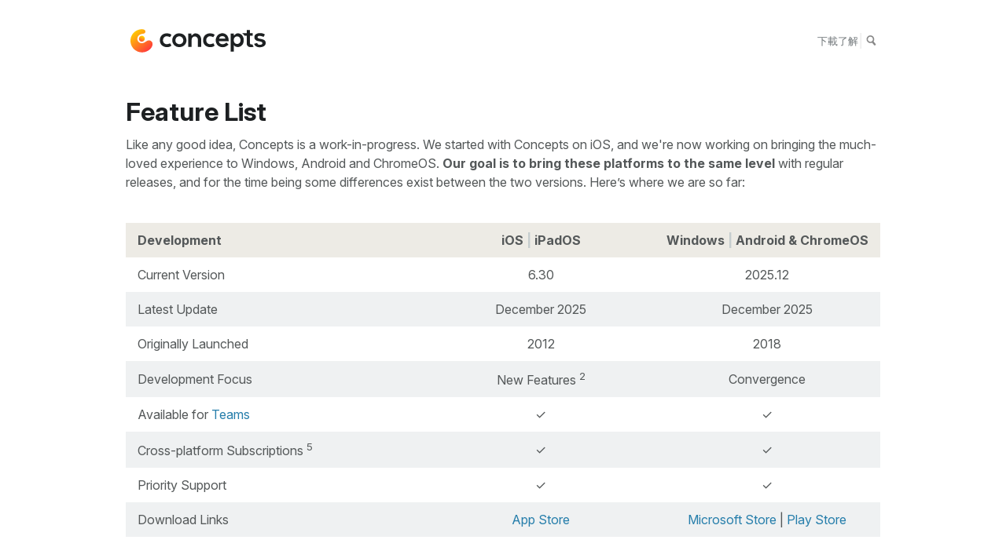

--- FILE ---
content_type: text/html; charset=utf-8
request_url: https://concepts.app/zh-hant/features
body_size: 4496
content:
<!DOCTYPE html><html><head><meta charset="utf-8"/><meta content="text/html; charset=utf-8" http-equiv="Content-Type"/><meta content="width=device-width, initial-scale=1, maximum-scale=1, user-scalable=no" name="viewport"/><meta content="ConceptsApp" property="og:site_name"/><meta content="Concepts" property="al:ios:app_name"/><meta content="560586497" property="al:ios:app_store_id"/><meta content="app-id=560586497, affiliate-data=11lK49, app-argument=https://concepts.app/" name="apple-itunes-app"/><meta content="966242223397117" property="fb:app_id"/><meta content="product" property="og:type"/><meta content="https://cdn.tophatch.com/img/social/concepts_moodboard.jpg" property="og:image"/><meta content="1280" property="og:image:width"/><meta content="853" property="og:image:height"/><meta content="product" name="medium"/><meta content="TopHatch" name="author"/><meta content="/zh-hant/features" property="og:url"/><meta content="Feature List" property="og:title"/><meta content="Like any good idea, Concepts is a work-in-progress. Here's where we are so far." property="og:description"/><meta content="Concepts, concepts app, conceptsapp, features, concepts app features, feature list, sketch, sketching, sketching app, draw, drawing, drawing app, vector, art, design, digital art, CAD, illustrator" name="keywords"/><meta content="Like any good idea, Concepts is a work-in-progress. Here's where we are so far." name="description"/><link crossorigin="" href="//cdn.tophatch.com" rel="preconnect"/><link href="//cdn.tophatch.com" rel="dns-prefetch"/><link href="https://rsms.me/" rel="preconnect"/><link href="https://rsms.me/inter/inter.css" rel="stylesheet"/><title>Feature List • Concepts App • Infinite, Flexible Sketching</title><link href="https://cdn.tophatch.com/img/6.x/favicon.png" rel="apple-touch-icon"/><link href="https://cdn.tophatch.com/img/6.x/favicon.png" rel="shortcut icon" type="image/x-icon"/><link href="https://cdn.tophatch.com/img/6.x/favicon.png" rel="icon" type="image/x-icon"/><link href="https://cdn.tophatch.com/shared/assets/css/common.min.css?v=1.0" rel="stylesheet"/><!--[if lt IE 9]><script src="https://oss.maxcdn.com/html5shiv/3.7.2/html5shiv.min.js"></script> <script src="https://oss.maxcdn.com/respond/1.4.2/respond.min.js"></script><![endif]--><style>.subdued { color:#C5CDCE; } tr:nth-child(odd) { background-color:#EFF1F2; } tr:first-child { background-color:#EDEBE5; font-weight:bold; } table { margin:40px 0; } td { text-align:center; padding:10px 0; } td:first-child { padding-left:15px; text-align:left; } td:nth-child(2n), td:nth-child(3n) { width:30%; } @media (prefers-color-scheme: dark) { .subdued { color:#444; } tr:nth-child(odd) { background-color:#111; color:#ffffff99; } tr:first-child { background-color:#44444488; color:#fff; } }</style><base href="/zh-hant/"/><script type="text/javascript">
  var _paq = window._paq || [];
  /* tracker methods like "setCustomDimension" should be called before "trackPageView" */
  _paq.push(['trackPageView']);
  _paq.push(['enableLinkTracking']);
  (function() {
    var u="https://conceptsapp.matomo.cloud/";
    _paq.push(['setTrackerUrl', u+'matomo.php']);
    _paq.push(['setSiteId', '1']);
    var d=document, g=d.createElement('script'), s=d.getElementsByTagName('script')[0];
    g.type='text/javascript'; g.async=true; g.defer=true; g.src='//cdn.matomo.cloud/conceptsapp.matomo.cloud/matomo.js'; s.parentNode.insertBefore(g,s);
  })();
</script></head><body><div class="container"><div class="mobile-pad"><header><div class="nav-platform"><a href="/zh-hant/"><div class="logo nav-inner"> </div></a></div><div class="nav-main"><a href="/zh-hant/go">下載</a> <a href="/ios/support">了解</a><div class="sep">|</div><a href="/search?platform=ios" id="search-btn"> </a></div></header></div></div><div class="container"></div><div class="container concepts-features-wrapper"><div class=""><h1>Feature List</h1><p>Like any good idea, Concepts is a work-in-progress. We started with Concepts on iOS, and we're now working on bringing the much-loved experience to Windows, Android and ChromeOS. <b>Our goal is to bring these platforms to the same level</b> with regular releases, and for the time being some differences exist between the two versions. Here’s where we are so far:</p><table id="development"><tbody><tr><td>Development</td><td>iOS <span class="subdued">|</span> iPadOS</td><td>Windows <span class="subdued">|</span> Android &amp; ChromeOS</td></tr><tr><td>Current Version</td><td>6.30</td><td>2025.12</td></tr><tr><td>Latest Update</td><td>December 2025</td><td>December 2025</td></tr><tr><td>Originally Launched</td><td>2012</td><td>2018</td></tr><tr><td>Development Focus</td><td>New Features <sup>2</sup></td><td>Convergence</td></tr><tr><td>Available for <a href="/teams">Teams</a></td><td>✓</td><td>✓</td></tr><tr><td>Cross-platform Subscriptions <sup>5</sup></td><td>✓</td><td>✓</td></tr><tr><td>Priority Support</td><td>✓</td><td>✓</td></tr><tr><td>Download Links</td><td><a href="/ios/download/?utm_source=features">App Store</a></td><td><a href="/windows/download/?utm_source=features">Microsoft Store</a> | <a href="/android/download/?utm_source=features">Play Store</a></td></tr></tbody></table><table id="engine"><tbody><tr><td>Engine &amp; Rendering</td><td>iOS <span class="subdued">|</span> iPadOS</td><td>Windows <span class="subdued">|</span> Android &amp; ChromeOS</td></tr><tr><td>Infinite Canvas</td><td>✓</td><td>✓</td></tr><tr><td>Vector-based Strokes</td><td>✓</td><td>✓</td></tr><tr><td>120Hz Rendering</td><td>✓</td><td>✓</td></tr><tr><td>Pressure, Tilt, Velocity, Azimuth Support</td><td>✓</td><td>✓</td></tr><tr><td>Live Smoothing</td><td>✓</td><td>✓</td></tr><tr><td>Zoom, Pan &amp; Rotate Canvas</td><td>✓</td><td>✓</td></tr><tr><td>Hover Brush Previews</td><td>✓</td><td>-</td></tr></tbody></table><table id="tools"><tbody><tr><td>Tools</td><td>iOS <span class="subdued">|</span> iPadOS</td><td>Windows <span class="subdued">|</span> Android &amp; ChromeOS</td></tr><tr><td>Ink Pens</td><td>✓</td><td>✓</td></tr><tr><td>Pencils</td><td>✓</td><td>✓</td></tr><tr><td>Marker</td><td>✓</td><td>✓</td></tr><tr><td>Airbrush</td><td>✓</td><td>✓</td></tr><tr><td>Watercolor</td><td>✓</td><td>✓</td></tr><tr><td>Text Tool</td><td>✓</td><td>✓</td></tr><tr><td>Nudge</td><td>✓</td><td>✓</td></tr><tr><td>Slice (Vector Eraser)</td><td>✓</td><td>✓</td></tr><tr><td>Hard &amp; Soft Masks</td><td>✓</td><td>✓</td></tr><tr><td>Pro Brush Pack Library <sup>1</sup></td><td>✓</td><td>✓</td></tr><tr><td>Custom Brushes <sup>1</sup></td><td>✓</td><td>-</td></tr><tr><td>Import / Export Brush Packs <sup>1</sup></td><td>✓</td><td>-</td></tr><tr><td>Shared Brush Packs <sup>1</sup></td><td>✓</td><td>-</td></tr><tr><td>Tool Wheel + Tool Bar</td><td>✓</td><td>✓</td></tr></tbody></table><table id="colors"><tbody><tr><td>Colors</td><td>iOS <span class="subdued">|</span> iPadOS</td><td>Windows <span class="subdued">|</span> Android &amp; ChromeOS</td></tr><tr><td>COPIC Color Wheel</td><td>✓</td><td>✓</td></tr><tr><td>HSL Color Sliders</td><td>✓</td><td>✓</td></tr><tr><td>RGB Color Sliders</td><td>✓</td><td>✓</td></tr><tr><td>Tap + Hold Color Picker</td><td>✓</td><td>✓</td></tr><tr><td>Custom Color Palettes</td><td>✓</td><td>-</td></tr><tr><td>Dynamic Color Palettes</td><td>✓</td><td>-</td></tr><tr><td>Shared Palettes</td><td>✓</td><td>-</td></tr></tbody></table><table id="selection"><tbody><tr><td>Selection</td><td>iOS <span class="subdued">|</span> iPadOS</td><td>Windows <span class="subdued">|</span> Android &amp; ChromeOS</td></tr><tr><td>Color Picker</td><td>✓</td><td>✓</td></tr><tr><td>Lasso</td><td>✓</td><td>✓</td></tr><tr><td>Item Picker w/ Add &amp; Subtract</td><td>✓</td><td>✓</td></tr><tr><td>Stretch, Scale &amp; Rotate <sup>1</sup></td><td>✓</td><td>✓</td></tr><tr><td>Advanced Transforms <sup>1</sup><br/><span class="subdued small-text">Aspect, Non-Linear, Skew, Distort, Perspective</span></td><td>✓</td><td>✓</td></tr><tr><td>Highlight Selection</td><td>✓</td><td>✓</td></tr></tbody></table><table id="precision"><tbody><tr><td>Precision</td><td>iOS <span class="subdued">|</span> iPadOS</td><td>Windows <span class="subdued">|</span> Android &amp; ChromeOS</td></tr><tr><td>Basic Grids<br/><span class="subdued small-text">Dot Grid, Graph Paper, Lined Paper, Isometric, Triangle</span></td><td>✓</td><td>✓</td></tr><tr><td>Perspective Grids <sup>1</sup></td><td>✓</td><td>✓</td></tr><tr><td>Custom Grids <sup>1</sup></td><td>✓</td><td>✓</td></tr><tr><td>Snap</td><td>✓</td><td>✓</td></tr><tr><td>Scale</td><td>✓</td><td>✓</td></tr><tr><td>Measurement</td><td>✓</td><td>✓</td></tr><tr><td>Shape Guides <sup>1</sup><br/><span class="subdued small-text">Arc, Line, Angle, Rectangle, Ellipse</span></td><td>✓</td><td>✓</td></tr><tr><td>Shape Recognition</td><td>✓</td><td>✓</td></tr></tbody></table><table id="layers"><tbody><tr><td>Layers</td><td>iOS <span class="subdued">|</span> iPadOS</td><td>Windows <span class="subdued">|</span> Android &amp; ChromeOS</td></tr><tr><td>Infinite Layers <sup>1</sup></td><td>✓</td><td>✓</td></tr><tr><td>Automatic Layering</td><td>✓</td><td>✓</td></tr><tr><td>Drag to Reorder</td><td>✓</td><td>✓</td></tr><tr><td>Focus Mode</td><td>✓</td><td>✓</td></tr><tr><td>Background Layer</td><td>✓</td><td>✓</td></tr><tr><td>Grid Layer</td><td>✓</td><td>✓</td></tr><tr><td>Measurement Layer</td><td>✓</td><td>✓</td></tr></tbody></table><table id="importexport"><tbody><tr><td>Importing &amp; Exporting</td><td>iOS <span class="subdued">|</span> iPadOS</td><td>Windows <span class="subdued">|</span> Android &amp; ChromeOS</td></tr><tr><td>Native File Format</td><td>.concept <sup>3</sup></td><td>.concepts <sup>3</sup></td></tr><tr><td>PDF Support (Vector + Raster) <sup>1</sup></td><td>✓</td><td>✓</td></tr><tr><td>JPG Support</td><td>✓</td><td>✓</td></tr><tr><td>PNG Support <sup>1</sup></td><td>✓</td><td>✓</td></tr><tr><td>PSD Support <sup>1</sup></td><td>✓</td><td>✓</td></tr><tr><td>DXF Support <sup>1</sup></td><td>Export Only</td><td>Export Only</td></tr><tr><td>SVG Support <sup>1</sup></td><td>Export Only</td><td>Export Only</td></tr><tr><td>Export 72ppi - 600ppi <sup>1</sup></td><td>✓</td><td>✓</td></tr><tr><td>Export Screenshots, Artboards + Selections</td><td>✓</td><td>✓</td></tr><tr><td>Scale-Aware Image Import <sup>1</sup></td><td>✓</td><td>✓</td></tr><tr><td>Copy / Paste to / from other apps</td><td>✓</td><td>✓</td></tr></tbody></table><table id="objects"><tbody><tr><td>Object Library</td><td>iOS <span class="subdued">|</span> iPadOS</td><td>Windows <span class="subdued">|</span> Android &amp; ChromeOS</td></tr><tr><td>Basic Shapes <sup>1</sup></td><td>✓</td><td>✓</td></tr><tr><td>Make Your Own Objects <sup>1</sup></td><td>✓</td><td>✓</td></tr><tr><td>Pro Libraries <sup>1</sup></td><td>✓</td><td>✓</td></tr><tr><td>Shared Object Packs <sup>1</sup></td><td>✓</td><td>Coming Soon</td></tr><tr><td>Pexels Image Search</td><td>-</td><td>✓</td></tr></tbody></table><table id="management"><tbody><tr><td>File Management</td><td>iOS <span class="subdued">|</span> iPadOS</td><td>Windows <span class="subdued">|</span> Android &amp; ChromeOS</td></tr><tr><td>Infinite Projects / Folders</td><td>✓</td><td>✓</td></tr><tr><td>Grouping + Sorting</td><td>✓</td><td>✓</td></tr><tr><td>Filesystem Accessible</td><td>✓</td><td>✓</td></tr><tr><td>File Format</td><td>.concept <sup>3</sup></td><td>.concepts <sup>3</sup></td></tr><tr><td>Open In Place</td><td>✓</td><td>✓</td></tr><tr><td>Printing Support</td><td>✓</td><td>✓</td></tr><tr><td>Cloud Backup</td><td>Device Backup</td><td>Configurable | Google Drive</td></tr><tr><td>Cloud Syncing <sup>4</sup></td><td>iCloud Drive</td><td>Configurable | Coming Soon</td></tr><tr><td>Search</td><td>via Spotlight</td><td>Coming Soon | ✓</td></tr></tbody></table><table id="system"><tbody><tr><td>System</td><td>iOS <span class="subdued">|</span> iPadOS</td><td>Windows <span class="subdued">|</span> Android &amp; ChromeOS</td></tr><tr><td>Dark Mode</td><td>Gallery + Canvas</td><td>✓</td></tr><tr><td>Stylus Support</td><td>✓</td><td>✓</td></tr><tr><td>Surface Dial Support</td><td>N/A</td><td>✓ | N/A</td></tr><tr><td>Multi-Touch Gestures</td><td>✓</td><td>✓</td></tr><tr><td>Keyboard Shortcuts</td><td>✓</td><td>✓</td></tr><tr><td>Finger vs Stylus Gestures</td><td>✓</td><td>✓</td></tr><tr><td>Palm Rejection</td><td>✓</td><td>✓</td></tr><tr><td>Presentation Mode</td><td>✓</td><td>-</td></tr><tr><td>Wacom Tablet Support</td><td>N/A</td><td>✓</td></tr><tr><td>Foldable Screens</td><td>N/A</td><td>Supported</td></tr><tr><td>Fullscreen Mode</td><td>✓</td><td>✓</td></tr><tr><td>Widget Support</td><td>✓</td><td>-</td></tr></tbody></table><table id="minimums"><tbody><tr><td>Minimum Requirements</td><td>iOS <span class="subdued">|</span> iPadOS</td><td>Windows <span class="subdued">|</span> Android &amp; ChromeOS</td></tr><tr><td>OS</td><td>15</td><td>Windows 10 (19041) | Android 8 (26)</td></tr><tr><td>Architecture</td><td>ARM64</td><td>ARM64-v8a, x64</td></tr><tr><td>Memory</td><td>1GB</td><td>4GB | 1GB</td></tr><tr><td>Graphics</td><td>Metal</td><td>DirectX 11 | OpenGL ES 3.1</td></tr><tr><td>Video Memory</td><td>1GB</td><td>1GB</td></tr><tr><td>Disk Space (App Only)</td><td>~120MB</td><td>~100MB</td></tr></tbody></table><p><sup>1</sup> Feature is available for purchase.<br/> <sup>2</sup> Concepts for iOS continues to evolve at a rapid pace.<br/> <sup>3</sup> The file format used on iOS is not yet compatible with the Windows/Android file format. You can share drawings across Windows, Android and ChromeOS. Once the two formats catch up, you will be able to share drawings across all platforms.<br/> <sup>4</sup> Cloud Syncing refers to drawing-level, automatic syncing between multiple devices. Concepts for Windows can be configured to use installed cloud syncing solutions.<br/> <sup>5</sup> Cross-platform Subscriptions unlock everything and require a free Concepts account. Available now on iOS, Windows and Android.<br/> <br/> • Coming Soon means “we are actively developing this feature”. See the <b>Roadmap</b> (<a href="/ios/roadmap">iOS</a> | <a href="/windows/roadmap">Windows</a> | <a href="/android/roadmap">Android</a>) for details.<br/> • All trademarks are property of their respective owners.</p><h2>Have a question about a specific feature?</h2><p>Check out the <a href="/manual">Manual</a> for detailed explanations.</p></div></div><footer><div class="container space"><div class="footer-columns"><div class=""><h3>Get the App</h3><ul class="footer-links"><li><a href="/ios/download">App Store</a></li><li><a href="/android/download">Play Store</a></li><li><a href="/windows/download">Microsoft Store</a></li><li><a href="http://apps.samsung.com/appquery/appDetail.as?appId=com.tophatch.concepts.galaxyapps">Samsung Store</a></li></ul></div><div class=""><h3>Product</h3><ul class="footer-links"><li><a href="/#pricing">Pricing</a></li><li><a href="/teams">Teams</a></li><li><a href="/features">Features</a></li><li><a href="/ios/roadmap">Roadmap</a></li></ul></div><div class=""><h3>社區</h3><ul class="footer-links"><li><a href="/ios/support">協助 &amp; 支援</a></li><li><a href="http://youtube.com/c/ConceptsApp">影片</a></li><li><a href="/ios/manual">指南</a></li><li><a href="/zh-hant/faq">問答集</a></li></ul></div><div class=""><h3>公司</h3><ul class="footer-links"><li><a href="/media">About Us</a></li><li><a href="/privacy">Privacy</a></li><li><a href="/termsofservice">Terms of Service</a></li></ul></div></div><div class="footer-social"><a aria-label="YouTube" class="social" href="https://www.youtube.com/c/ConceptsApp" id="youtube"></a> <a aria-label="Discord" class="social" href="https://concepts.app/discord" id="discord"></a> <a aria-label="Instagram" class="social" href="https://www.instagram.com/conceptsapp" id="instagram"></a> <a aria-label="LinkedIn" class="social" href="https://www.linkedin.com/showcase/conceptsapp" id="linkedin"></a> <a aria-label="Pinterest" class="social" href="https://pinterest.com/conceptsapp" id="pinterest"></a></div><p class="copyright">© 2026 TopHatch, Inc.</p><p class="copyright">Apple、Apple 標誌及 iPad 均為 Apple Inc. 於美國及其他國家註冊之商標。App Store 為 Apple Inc. 之服務標記。 Google Play和Google Play logo是Google LLC的註冊商標。 COPIC 為 Too Corporation 之商標。 特別鳴謝Lasse Pekkala提供的封面圖。</p><p class="footer-langs small"></p></div></footer><script defer="" src="https://cdn.tophatch.com/js/dist/snippets/lang-and-platform.js" type="text/javascript"></script></body></html>

--- FILE ---
content_type: image/svg+xml
request_url: https://cdn.tophatch.com/img/6.x/Concepts-6-Logo-Wide.svg
body_size: 8484
content:
<svg width="206" height="44" viewBox="0 0 206 44" fill="none" xmlns="http://www.w3.org/2000/svg">
<path fill-rule="evenodd" clip-rule="evenodd" d="M33.9349 21.3873C33.9349 21.3873 33.7156 21.3702 33.5751 21.3592C33.4345 21.3483 33.2152 21.3312 33.2152 21.3312C31.5004 21.3317 30.087 22.0713 28.8373 22.8563C28.5157 23.0584 28.2082 23.2605 27.9086 23.4574C26.9972 24.0564 26.1594 24.6071 25.2234 24.9591L25.2128 24.9631L25.2023 24.9675C22.9528 25.8955 20.2655 25.7862 18.437 24.2889L18.4303 24.2834L18.4234 24.278C15.8436 22.2679 15.1222 18.8602 16.6318 15.9536L16.6335 15.9502L16.6353 15.9468C17.9754 13.2979 20.6461 12.0114 23.6686 11.6171L23.6709 11.6168L23.6732 11.6165C23.6899 11.6142 23.7067 11.6119 23.7237 11.6096C24.381 11.5197 25.2433 11.4018 25.9742 11.0686C26.7725 10.7046 27.4727 10.0555 27.6432 8.92698L27.6445 8.9183L27.6456 8.90959C27.7639 7.97256 27.5735 7.18254 27.1118 6.55832C26.6623 5.9506 26.0112 5.57536 25.3409 5.34139C24.0189 4.87991 22.3893 4.88906 21.2606 4.95859L21.2556 4.9589L21.2505 4.95929C17.8507 5.21703 14.5762 6.61551 11.9396 8.71431L11.9381 8.71558L11.9365 8.71685C9.1822 10.9349 7.23107 14.0577 6.27972 17.4259L6.27951 17.4266L6.2793 17.4274C5.08556 21.6886 5.68991 26.389 7.81318 30.2464C9.68844 33.6816 12.806 36.355 16.3923 37.8337C22.5316 40.4075 30.1734 38.8958 34.8435 34.1367L34.8491 34.1311L34.8545 34.1253C36.6334 32.2308 38.2879 29.7102 38.332 26.8383C38.3819 24.2915 36.54 21.7886 33.9349 21.3873Z" fill="url(#paint0_linear_1_523)"/>
<path fill-rule="evenodd" clip-rule="evenodd" d="M18.1108 18.9249C18.1108 16.5186 20.0609 14.5679 22.4664 14.5679C24.872 14.5679 26.822 16.5186 26.822 18.9249C26.822 21.3312 24.872 23.2819 22.4664 23.2819C20.0609 23.2819 18.1108 21.3312 18.1108 18.9249Z" fill="url(#paint1_linear_1_523)"/>
<path d="M172.627 21.0852C172.627 27.8512 168.104 31.2338 163.861 31.2338C160.6 31.2338 158.496 29.3168 158.041 28.2269H157.936V38H153.238V11.3116H157.936V13.9433H158.041C159.622 13.8644 160.601 10.9363 163.862 10.9363C168.104 10.9358 172.627 14.3186 172.627 21.0852ZM167.964 21.0852C167.964 17.4387 165.509 15.4464 162.914 15.4464C160.25 15.4464 157.831 17.4012 157.831 21.0852C157.831 24.7691 160.25 26.7229 162.914 26.7229C165.509 26.7229 167.964 24.7306 167.964 21.0852Z" fill="#1D2022"/>
<path d="M146.829 24.8092C143.993 27.2012 141.114 27.7334 138.502 26.3419C137.768 25.9897 137.147 25.4404 136.707 24.7555C136.268 24.0706 136.027 23.2769 136.012 22.4631H150.529L150.485 22.0571C150.432 21.5751 150.393 21.1272 150.355 20.7032C150.276 19.8288 150.209 19.0744 150.066 18.3122C149.781 16.7337 149.085 15.2582 148.047 14.0353C147.01 12.8124 145.667 11.8854 144.156 11.3483C142.627 10.7991 140.981 10.6634 139.383 10.9552C137.785 11.247 136.293 11.9557 135.057 13.0097C131.137 16.2916 130.205 22.5981 132.983 27.0692C134.707 29.8413 138.091 31.4321 141.534 31.4314C143.11 31.4392 144.668 31.0932 146.092 30.4193C147.02 29.9408 147.904 29.3809 148.732 28.7467C149.106 28.4777 149.459 28.2237 149.817 27.9854L150.187 27.7417L147.088 24.5924L146.829 24.8092ZM136.4 18.7693C136.658 16.4037 138.442 15.0483 141.239 15.12C143.843 15.1872 145.373 16.5109 145.491 18.7693H136.4Z" fill="#1D2022"/>
<path d="M88.2161 21.1055C88.0478 15.0817 83.9191 11.1146 77.6969 10.9986C76.3308 10.945 74.9682 11.1715 73.6927 11.6638C72.4172 12.1562 71.2562 12.9042 70.2804 13.862C69.3047 14.8197 68.5352 15.9668 68.0192 17.2329C67.5031 18.4989 67.2514 19.8571 67.2796 21.224C67.2639 22.5337 67.5086 23.8335 67.9995 25.0478C68.4905 26.2621 69.2179 27.3668 70.1394 28.2975C71.1288 29.2636 72.2997 30.0239 73.5846 30.5349C74.8694 31.0459 76.2428 31.2971 77.6253 31.2744H77.6473C79.1087 31.3074 80.5619 31.0457 81.92 30.5047C83.2782 29.964 84.5134 29.1551 85.5523 28.1265C86.4458 27.1957 87.1424 26.0942 87.6003 24.8877C88.0579 23.6813 88.2674 22.3949 88.2161 21.1055ZM83.5506 21.1772C83.5738 21.9429 83.4432 22.7055 83.166 23.4198C82.8891 24.134 82.471 24.7853 81.9376 25.3349C81.3809 25.8648 80.7243 26.2785 80.0062 26.5518C79.288 26.8251 78.5223 26.9525 77.7545 26.9266H77.7086C74.3226 26.9062 71.9622 24.5707 71.9684 21.2459C71.9397 20.4453 72.0739 19.6472 72.3627 18.8999C72.6515 18.1526 73.089 17.4718 73.6489 16.8987C74.4907 16.132 75.5361 15.6245 76.6592 15.4371C77.7824 15.2496 78.9355 15.3901 79.9809 15.8418C81.026 16.2935 81.9188 17.037 82.552 17.9834C83.1852 18.9298 83.5319 20.0387 83.5506 21.1772Z" fill="#1D2022"/>
<path d="M64.3508 25.9458L64.1924 25.647L63.8819 25.7811C60.2506 27.3494 57.3269 27.7915 54.8658 24.8551C53.3311 23.0265 53.1425 19.8762 54.4535 17.9755C56.5633 14.9163 59.4412 14.4568 63.786 16.4856L64.0935 16.6289L66.1404 13.0078L65.848 12.8206C61.103 9.77073 54.2649 10.5485 51.214 14.4855C47.973 18.667 48.3386 25.2781 51.9938 28.6331C53.9554 30.4329 56.8586 31.3594 59.6424 31.3594C62.0071 31.3594 64.2855 30.6907 65.8251 29.3208L66.04 29.1298L65.9055 28.8759C65.4196 27.9591 64.9347 27.0468 64.3508 25.9458Z" fill="#1D2022"/>
<path d="M128.177 26.1529L127.909 25.6471L127.598 25.7811C123.967 27.3494 121.044 27.7919 118.582 24.8551C117.047 23.0265 116.859 19.8762 118.169 17.9755C120.279 14.9163 123.157 14.4568 127.503 16.4856L127.81 16.6289L129.857 13.0078L129.564 12.8206C124.82 9.77073 117.981 10.5485 114.93 14.4855C111.689 18.667 112.055 25.2781 115.71 28.6331C117.672 30.4329 120.576 31.3595 123.359 31.3595C125.724 31.3595 128.002 30.6907 129.541 29.3208L129.756 29.1298L129.622 28.8759C129.166 28.0191 128.712 27.1628 128.177 26.1529Z" fill="#1D2022"/>
<path d="M100.527 15.5233C100.623 15.5233 100.718 15.5261 100.813 15.5316C101.988 15.6196 103.085 16.1505 103.883 17.017C104.681 17.8835 105.119 19.0208 105.11 20.1986L105.138 30.9835H109.989L110.005 20.0451C110.027 18.243 109.526 16.4732 108.564 14.9492C107.806 13.7526 106.759 12.7651 105.521 12.0774C104.282 11.3897 102.891 11.0237 101.474 11.0128C98.213 11.0128 97.2341 13.9409 95.6535 14.0198H95.5482V11.3885H90.8494V30.9835H95.9021V20.2127C95.8923 19.0312 96.3326 17.8902 97.1334 17.0212C97.9339 16.1524 99.0355 15.6206 100.214 15.534C100.318 15.5262 100.422 15.5233 100.527 15.5233Z" fill="#1D2022"/>
<path d="M185.371 27.1875C185.238 27.2208 185.047 27.2601 184.796 27.3055C184.545 27.3508 184.27 27.372 183.971 27.372C183.575 27.372 183.215 27.3085 182.888 27.1875C182.565 27.0636 182.302 26.8338 182.105 26.4952C181.906 26.1566 181.806 25.6638 181.806 25.0228V14.7275C181.806 14.6278 181.887 14.547 181.987 14.547H185.806V10.8524H181.987C181.887 10.8524 181.806 10.7716 181.806 10.6719V6H177.032V10.6719C177.032 10.7716 176.951 10.8524 176.852 10.8524H170.415C171.983 11.8723 173.885 14.547 173.885 14.547H176.852C176.951 14.547 177.032 14.6278 177.032 14.7275V25.8149C177.023 27.0817 177.298 28.1369 177.855 28.9804C178.414 29.8239 179.173 30.4467 180.131 30.8488C181.09 31.2479 182.169 31.4293 183.363 31.396C184.04 31.3779 184.615 31.3144 185.086 31.2116C185.555 31.1058 187.223 30.6525 187.223 30.6525C186.275 29.6275 185.371 27.1875 185.371 27.1875Z" fill="#1D2022"/>
<path d="M202.927 28.9577L203.141 28.7667L203.12 28.7252C203.025 28.8348 202.927 28.9415 202.825 29.0452C202.859 29.0162 202.893 28.9873 202.927 28.9577Z" fill="#1D2022"/>
<path d="M203.625 21.5279C202.688 20.6299 201.261 19.9739 199.344 19.5597L195.888 18.822C194.857 18.5861 194.123 18.2808 193.678 17.912C193.242 17.5499 193.025 17.0798 193.025 16.505C193.234 14.188 196.771 14.468 199.546 15.3622C200.148 15.5562 200.782 15.8093 201.451 16.1217L201.758 16.265L203.805 12.6439L203.512 12.4567C201.48 11.1502 199.063 10.5462 196.725 10.592C196.635 10.5905 196.545 10.5894 196.454 10.5894C194.836 10.5894 193.409 10.8434 192.173 11.3483C190.939 11.8532 189.975 12.5667 189.285 13.4858C189.13 13.6915 188.993 13.9055 188.874 14.1278C188.459 14.8989 188.256 15.7697 188.263 16.7389C188.254 18.2143 188.714 19.4357 189.648 20.4002C190.087 20.8538 190.64 21.2454 191.305 21.5752C192.05 21.9443 192.936 22.236 193.962 22.45L197.418 23.1756C198.349 23.3781 199.039 23.6684 199.483 24.0463C199.927 24.4242 200.148 24.9049 200.148 25.4854C200.148 25.6637 200.125 25.8344 200.078 25.9977C199.945 26.4628 199.624 26.8671 199.114 27.2118C198.422 27.6804 197.509 27.9132 196.375 27.9132C195.274 27.9132 194.383 27.6804 193.696 27.2118C193.019 26.7524 192.575 26.0751 192.36 25.1773L187.884 26.4644C188.294 27.914 189.131 29.0769 190.398 29.9509C191.913 30.9939 193.908 31.514 196.39 31.514C198.077 31.514 199.574 31.2419 200.874 30.6946C201.883 30.273 202.72 29.7223 203.388 29.0443C203.49 28.9407 203.588 28.834 203.682 28.7243C203.767 28.6256 203.849 28.5246 203.927 28.4211C204.662 27.4476 205.034 26.3259 205.043 25.0501C205.034 23.5989 204.562 22.4228 203.625 21.5279Z" fill="#1D2022"/>
<defs>
<linearGradient id="paint0_linear_1_523" x1="11.5049" y1="8.19185" x2="34.6696" y2="36.0355" gradientUnits="userSpaceOnUse">
<stop stop-color="#FFCB00"/>
<stop offset="1" stop-color="#FF363D"/>
</linearGradient>
<linearGradient id="paint1_linear_1_523" x1="19.197" y1="23.8315" x2="22.9556" y2="15.6416" gradientUnits="userSpaceOnUse">
<stop stop-color="#FF363D"/>
<stop offset="1" stop-color="#FFCB00"/>
</linearGradient>
</defs>
</svg>
